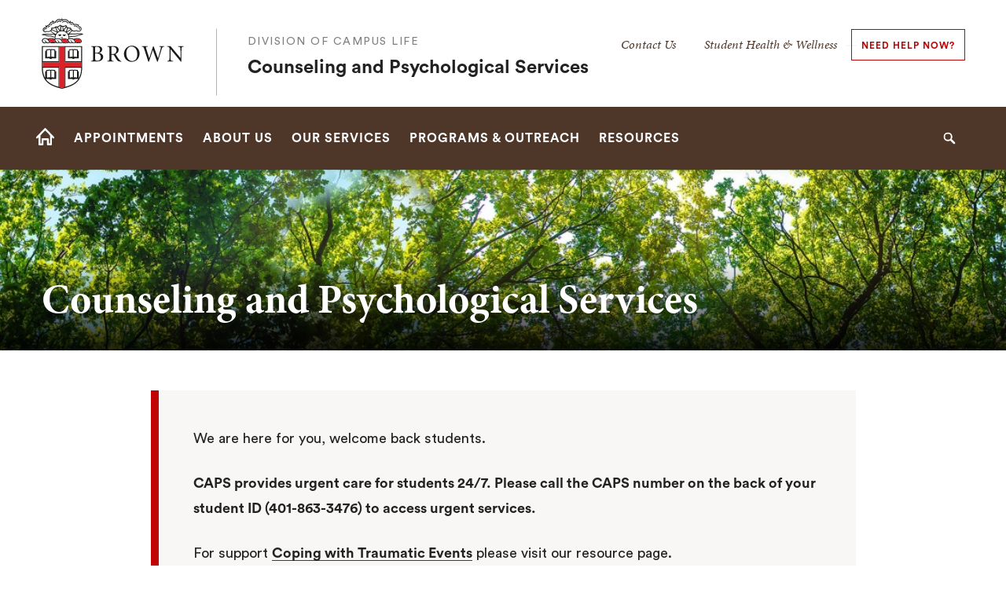

--- FILE ---
content_type: text/html; charset=UTF-8
request_url: https://caps.brown.edu/
body_size: 12217
content:
<!DOCTYPE html>
<html lang="en" dir="ltr" prefix="og: https://ogp.me/ns#" class="no-js" itemscope="" itemtype="http://schema.org/WebPage">
  <head>
    <!-- Google Tag Manager -->
    <script>(function(w,d,s,l,i){w[l]=w[l]||[];w[l].push({'gtm.start':new Date().getTime(),event:'gtm.js'});var f=d.getElementsByTagName(s)[0],j=d.createElement(s),dl=l!='dataLayer'?'&l='+l:'';j.async=true;j.src='https://www.googletagmanager.com/gtm.js?id='+i+dl;f.parentNode.insertBefore(j,f);})(window,document,'script','dataLayer','GTM-KX5NV9');</script>
    <!-- End Google Tag Manager -->
    <meta charset="utf-8" />
<link rel="canonical" href="https://caps.brown.edu/" />
<link rel="shortlink" href="https://caps.brown.edu/" />
<meta property="og:title" content="Counseling and Psychological Services | Brown University" />
<meta name="twitter:card" content="summary_large_image" />
<meta name="twitter:title" content="Counseling and Psychological Services | Brown University" />
<meta name="MobileOptimized" content="width" />
<meta name="HandheldFriendly" content="true" />
<meta name="viewport" content="width=device-width, initial-scale=1.0" />
<meta name="mobile-web-app-capable" content="yes" />
<meta name="apple-mobile-web-app-capable" content="yes" />

    <title>Counseling and Psychological Services | Brown University</title>
    
<link rel="apple-touch-icon" sizes="180x180" href="/themes/custom/brown/static/apple-touch-icon.png">
<link rel="icon" type="image/png" sizes="32x32" href="/themes/custom/brown/static/favicon-32x32.png">
<link rel="icon" type="image/png" sizes="16x16" href="/themes/custom/brown/static/favicon-16x16.png">
<link rel="manifest" href="/themes/custom/brown/static/site.webmanifest">
<link rel="mask-icon" href="/themes/custom/brown/static/safari-pinned-tab.svg" color="#5bbad5">
<meta name="msapplication-TileColor" content="#da532c">
<meta name="theme-color" content="#ffffff">
    <link rel="stylesheet" media="all" href="/sites/default/files/css/css_iDcWWw2TWbrGS61l8WyrHSJnxyn8aQIexPQe4mppmjU.css?delta=0&amp;language=en&amp;theme=brown_site&amp;include=eJxFyFEKACEIBcALRZ7pSVILVqLJsrffz-Zz2Pe7qOtmaDE4usNGUPM0aL1Tc1myPjGklfjiyCRGyA9LtBmY" />
<link rel="stylesheet" media="all" href="/sites/default/files/css/css_jrGo2AlHbpwv-cSH1DW2U7ZIqBUiE5EU7tozJRJtDhQ.css?delta=1&amp;language=en&amp;theme=brown_site&amp;include=eJxFyFEKACEIBcALRZ7pSVILVqLJsrffz-Zz2Pe7qOtmaDE4usNGUPM0aL1Tc1myPjGklfjiyCRGyA9LtBmY" />

    
    <link rel="stylesheet" href="/themes/custom/brown/static/css/fonts.css" onload="document.body.className+=' fonts_loaded';">
    <link rel="stylesheet" href="https://use.typekit.net/lok3dnd.css">

  </head>
  <body class="preload fs-grid page_layout_default page_theme_default page_theme_overflow path-frontpage page-node-type-basic-page">
    <!-- Google Tag Manager (noscript) -->
    <noscript><iframe src="https://www.googletagmanager.com/ns.html?id=GTM-KX5NV9" height="0" width="0" style="display:none;visibility:hidden"></iframe></noscript>
    <!-- End Google Tag Manager (noscript) -->
    
      <div class="dialog-off-canvas-main-canvas" data-off-canvas-main-canvas>
    
          
    
    
    
    
    
    
    
    



<div class="page_wrapper">
  <header class="header" id="header" itemscope itemtype="http://schema.org/WPHeader" >
    
    <a class="skip_link" id="skip_to_content" href="#page_main_content">Skip to Main Content</a>
            <div class="header_ribbon">
      <div class="fs-row">
        <div class="fs-cell">
          <div class="header_ribbon_inner">
                          


<div class="logo logo_header logo_icon" itemscope itemtype="http://schema.org/Organization">
  <a class="logo_link" itemprop="url" href="https://www.brown.edu/">
    <span class="logo_link_label">Brown University</span>
        <span class="logo_link_icon"><svg class="icon icon_logo">
  <use xlink:href="/themes/custom/brown/static/images/logo.svg#logo"></use>
</svg>
</span>
      </a>
  <meta content="https://caps.brown.edu/themes/custom/brown/static/images/logo.png" itemprop="logo">                   <div class="logo_content">
          <h2 class="parent_unit" style="color: #222;">
              <a class="logo_parent_link" href="https://campus-life.brown.edu/">Division of Campus Life</a>
          </h2>
          <h1 class="logo_label_with_parent" style="color: #222;">
            <a class="logo_label_link" href="/">Counseling and Psychological Services</a>
          </h1>
        </div>
        </div>
                        <div class="header_group_aside">
                                

<nav class="secondary_nav secondary_nav_lg" aria-label="Secondary Navigation" itemscope itemtype="http://schema.org/SiteNavigationElement">
  <div class="secondary_nav_header">
    <h2 class="secondary_nav_title">Secondary Navigation Navigation</h2>
  </div>
  <ul class="secondary_nav_list" aria-label="Secondary Navigation Navigation">
        <li class="secondary_nav_item hide-dash">
            <a class="secondary_nav_link hide-dash" href="/about-us/contact-us" itemprop="url">
        <span class="secondary_nav_link_label" itemprop="name">Contact Us</span>
      </a>
          </li>
        <li class="secondary_nav_item ">
            <a class="secondary_nav_link " href="https://healthwellness.brown.edu/" itemprop="url">
        <span class="secondary_nav_link_label" itemprop="name">Student Health &amp; Wellness</span>
      </a>
          </li>
        <li class="secondary_nav_item special give-option">
            <a class="secondary_nav_link special give-option" href="/our-services/crisis-services" itemprop="url">
        <span class="secondary_nav_link_label" itemprop="name">Need Help Now?</span>
      </a>
          </li>
      </ul>

</nav>



              
              <div class="header_group">
                                
<div class="header_tools header_tools_default">
  
  
<a class="js-swap js-flyout-search-handle handle flyout_search_handle" href="#flyout_search" data-swap-target=".flyout_search" data-swap-linked="flyout_search">
    <span class="handle_icon handle_icon_default flyout_search_handle_icon flyout_search_handle_icon_default" aria-hidden="true"><svg class="icon icon_search">
  <use xlink:href="/themes/custom/brown/static/images/icons.svg#search"></use>
</svg>
</span>
    <span class="handle_icon handle_icon_action flyout_search_handle_icon flyout_search_handle_icon_action" aria-hidden="true"><svg class="icon icon_close">
  <use xlink:href="/themes/custom/brown/static/images/icons.svg#close"></use>
</svg>
</span>
  <span class="handle_label flyout_search_handle_label">Search</span>
</a>

    
<a class="js-swap js-menu-handle  menu_handle menu_handle_primary" href="#menu" data-swap-target=".menu" data-swap-linked="menu">
    <span class=" menu_handle_icon menu_handle_icon_default menu_handle_icon_primary" aria-hidden="true"><svg class="icon icon_menu">
  <use xlink:href="/themes/custom/brown/static/images/icons.svg#menu"></use>
</svg>
</span>
    <span class=" menu_handle_icon menu_handle_icon_action menu_handle_icon_primary" aria-hidden="true"><svg class="icon icon_close">
  <use xlink:href="/themes/custom/brown/static/images/icons.svg#close"></use>
</svg>
</span>
  <span class=" menu_handle_label menu_handle_label_primary">Menu</span>
</a>
  </div>
                              </div>
            </div>
          </div>
        </div>
      </div>
    </div>
        <div class="header_overflow" style="background: #4E3629;">
      <div class="fs-row">
        <div class="fs-cell">
          <div class="header_overflow_inner">
                

<nav class="js-main-nav js-main-nav-lg main_nav main_nav_lg" aria-label="Site Navigation" itemscope itemtype="http://schema.org/SiteNavigationElement">
  <div class="main_nav_header">
    <h2 class="main_nav_title">Site Navigation</h2>
  </div>
  <ul class="main_nav_list" aria-label="Site Navigation">
            <li class="js-main-nav-item-1 home main_nav_item">
      <div class="main_nav_item_wrapper">
        <a class="main_nav_link" href="/home" itemprop="url" aria-current="page">
          <span class="main_nav_link_label" itemprop="name">Home</span>
        </a>
              </div>
          </li>
                <li class="js-main-nav-item-2  main_nav_item">
      <div class="main_nav_item_wrapper">
        <a class="main_nav_link" href="/appointments" itemprop="url">
          <span class="main_nav_link_label" itemprop="name">Appointments</span>
        </a>
              </div>
          </li>
                <li class="js-main-nav-item-3  main_nav_item">
      <div class="main_nav_item_wrapper">
        <a class="main_nav_link" href="/about-us" itemprop="url" aria-haspopup="true" aria-current="page">
          <span class="main_nav_link_label" itemprop="name">About Us</span>
        </a>
                <button class="js-swap js-main-nav-toggle main_nav_toggle" data-swap-target=".js-main-nav-item-3" data-swap-group="main_nav" aria-label=" Submenu">
          <span class="main_nav_toggle_icon"><svg class="icon icon_chevron_down">
  <use xlink:href="/themes/custom/brown/static/images/icons.svg#chevron_down"></use>
</svg>
</span>
        </button>
              </div>
            <div class="js-main-nav-children main_nav_children">
        <ul class="main_nav_children_list" aria-label="submenu">
                    <li class="main_nav_child_item">
            <a class="main_nav_child_link" href="/about-us/contact-us" itemprop="url">
              <span class="main_nav_child_link_label" itemprop="name">Contact Us</span>
            </a>
          </li>
                    <li class="main_nav_child_item">
            <a class="main_nav_child_link" href="/about-us/our-team" itemprop="url">
              <span class="main_nav_child_link_label" itemprop="name">Our Team</span>
            </a>
          </li>
                    <li class="main_nav_child_item">
            <a class="main_nav_child_link" href="/about-us/frequently-asked-questions" itemprop="url">
              <span class="main_nav_child_link_label" itemprop="name">Frequently Asked Questions</span>
            </a>
          </li>
                  </ul>
      </div>
          </li>
                <li class="js-main-nav-item-4  main_nav_item">
      <div class="main_nav_item_wrapper">
        <a class="main_nav_link" href="/our-services" itemprop="url" aria-haspopup="true" aria-current="page">
          <span class="main_nav_link_label" itemprop="name">Our Services</span>
        </a>
                <button class="js-swap js-main-nav-toggle main_nav_toggle" data-swap-target=".js-main-nav-item-4" data-swap-group="main_nav" aria-label=" Submenu">
          <span class="main_nav_toggle_icon"><svg class="icon icon_chevron_down">
  <use xlink:href="/themes/custom/brown/static/images/icons.svg#chevron_down"></use>
</svg>
</span>
        </button>
              </div>
            <div class="js-main-nav-children main_nav_children">
        <ul class="main_nav_children_list" aria-label="submenu">
                    <li class="main_nav_child_item">
            <a class="main_nav_child_link" href="/our-services/crisis-services" itemprop="url">
              <span class="main_nav_child_link_label" itemprop="name">Crisis Services</span>
            </a>
          </li>
                    <li class="main_nav_child_item">
            <a class="main_nav_child_link" href="/our-services/individual-counseling" itemprop="url">
              <span class="main_nav_child_link_label" itemprop="name">Individual Counseling</span>
            </a>
          </li>
                    <li class="main_nav_child_item">
            <a class="main_nav_child_link" href="/our-services/psychiatry" itemprop="url">
              <span class="main_nav_child_link_label" itemprop="name">Psychiatry</span>
            </a>
          </li>
                    <li class="main_nav_child_item">
            <a class="main_nav_child_link" href="/our-services/services-students-abroad" itemprop="url">
              <span class="main_nav_child_link_label" itemprop="name">Services for Students Abroad</span>
            </a>
          </li>
                    <li class="main_nav_child_item">
            <a class="main_nav_child_link" href="/our-services/timelycare-teletherapy-service" itemprop="url">
              <span class="main_nav_child_link_label" itemprop="name">TimelyCare Teletherapy Service</span>
            </a>
          </li>
                    <li class="main_nav_child_item">
            <a class="main_nav_child_link" href="/our-services/your-first-visit" itemprop="url">
              <span class="main_nav_child_link_label" itemprop="name">Your First Visit</span>
            </a>
          </li>
                    <li class="main_nav_child_item">
            <a class="main_nav_child_link" href="/programs-and-outreach/group-counseling" itemprop="url">
              <span class="main_nav_child_link_label" itemprop="name">Group Counseling</span>
            </a>
          </li>
                    <li class="main_nav_child_item">
            <a class="main_nav_child_link" href="/our-services/request-caps-health-record" itemprop="url">
              <span class="main_nav_child_link_label" itemprop="name">Request CAPS Health Record</span>
            </a>
          </li>
                  </ul>
      </div>
          </li>
                <li class="js-main-nav-item-5  main_nav_item">
      <div class="main_nav_item_wrapper">
        <a class="main_nav_link" href="/programs-and-outreach" itemprop="url" aria-haspopup="true" aria-current="page">
          <span class="main_nav_link_label" itemprop="name">Programs &amp; Outreach</span>
        </a>
                <button class="js-swap js-main-nav-toggle main_nav_toggle" data-swap-target=".js-main-nav-item-5" data-swap-group="main_nav" aria-label=" Submenu">
          <span class="main_nav_toggle_icon"><svg class="icon icon_chevron_down">
  <use xlink:href="/themes/custom/brown/static/images/icons.svg#chevron_down"></use>
</svg>
</span>
        </button>
              </div>
            <div class="js-main-nav-children main_nav_children">
        <ul class="main_nav_children_list" aria-label="submenu">
                    <li class="main_nav_child_item">
            <a class="main_nav_child_link" href="/programs-and-outreach/bear-project" itemprop="url">
              <span class="main_nav_child_link_label" itemprop="name">B.E.A.R. Project</span>
            </a>
          </li>
                    <li class="main_nav_child_item">
            <a class="main_nav_child_link" href="/programs-and-outreach/group-counseling" itemprop="url">
              <span class="main_nav_child_link_label" itemprop="name">Groups</span>
            </a>
          </li>
                    <li class="main_nav_child_item">
            <a class="main_nav_child_link" href="/programs-and-outreach/workshops" itemprop="url">
              <span class="main_nav_child_link_label" itemprop="name">Workshops</span>
            </a>
          </li>
                  </ul>
      </div>
          </li>
                <li class="js-main-nav-item-6  main_nav_item">
      <div class="main_nav_item_wrapper">
        <a class="main_nav_link" href="/resources" itemprop="url">
          <span class="main_nav_link_label" itemprop="name">Resources</span>
        </a>
              </div>
          </li>
          </ul>
</nav>




            
<div class="header_tools header_tools_alternate">
  
  
<a class="js-swap js-flyout-search-handle handle flyout_search_handle" href="#flyout_search" data-swap-target=".flyout_search" data-swap-linked="flyout_search">
    <span class="handle_icon handle_icon_default flyout_search_handle_icon flyout_search_handle_icon_default" aria-hidden="true"><svg class="icon icon_search">
  <use xlink:href="/themes/custom/brown/static/images/icons.svg#search"></use>
</svg>
</span>
    <span class="handle_icon handle_icon_action flyout_search_handle_icon flyout_search_handle_icon_action" aria-hidden="true"><svg class="icon icon_close">
  <use xlink:href="/themes/custom/brown/static/images/icons.svg#close"></use>
</svg>
</span>
  <span class="handle_label flyout_search_handle_label">Search</span>
</a>

  </div>
          </div>
        </div>
      </div>
    </div>
      </header>
  <main class="page_inner parent_logo_included">
        <div class="page_unit_title"  style="background: #4E3629;">
      <div class="fs-row">
        <div class="fs-cell">
                      <div class="parent_unit_mobile" style="color: #222;">
              <a class="logo_parent_link_mobile" href="https://campus-life.brown.edu/">Division of Campus Life</a>
              <div class="page_unit_title_label">Counseling and Psychological Services</div>
            </div>
          
        </div>
      </div>
    </div>
          
                  <div class="js-cover  page_header page_header_media page_header_narrow_short">
                           

    
    







<div class="js-background page_header_narrow_short_background" data-background-options='{"source": {
"500px": "/sites/default/files/styles/ultrawide_med/public/2022-11/AdobeStock_541050651.jpg?h=dbe503f6&amp;itok=GN4Is_Yq", "740px": "/sites/default/files/styles/narrow_med/public/2022-11/AdobeStock_541050651.jpg?h=1e3ee1d9&amp;itok=Q-eKw5MC", "980px": "/sites/default/files/styles/narrow_lrg/public/2022-11/AdobeStock_541050651.jpg?h=1e3ee1d9&amp;itok=NLpbhSn-", "1220px": "/sites/default/files/styles/narrow_xlrg/public/2022-11/AdobeStock_541050651.jpg?h=1e3ee1d9&amp;itok=_LOEn2C0"}, "lazy": true, "lazyEdge": "100", "alt": ""}'></div>




            
                  
          <div class="js-cover-body page_header_body dynamic_header_no_mobile">
        <div class="fs-row">
          <div class="fs-cell">
            <div class="page_header_inner">
              <div class="page_header_set">
                <div class="page_header_group  ">
                  <h1 class="page_title">Counseling and Psychological Services</h1>
                                  </div>
                              </div>
            </div>
          </div>
        </div>
      </div>
        </div>
        <div class="breadcrumb_wrapper">
      <div class="fs-row">
        <div class="fs-cell">
          
        </div>
      </div>
    </div>
          
  <div class="page_content">
                              <div class="fs-row">
                                        <div class="fs-cell fs-lg-10 fs-all-justify-center" id="page_main_content" itemprop="mainContentOfPage">
        
            <div data-drupal-messages-fallback class="hidden"></div>



                                                          <div class="dynamic_placement_inpage dynamic_header_mobile minimal_banner">
                                <div class="wysiwyg_block_inner">
                                  <div class="typography">
                    <h1>Counseling and Psychological Services</h1>
                                        </div>
                                </div>
                              </div>
                      
          
          
          <div class="wysiwyg_block">
            <div class="wysiwyg_block_inner">
              <div class="typography">
                  <div id="block-brown-site-content">
  
    
      <article class="node--type-basic-page">

  
    

  
  <div>
      <div class="box alert text-brown sans bg-lightgray"><p>We are here for you, welcome back students.</p><p><strong>CAPS provides urgent care for students 24/7. Please call the CAPS number on the back of your student ID (401-863-3476) to access urgent services.</strong></p><p>For support <a href="https://caps.brown.edu/resources" title="Resources for Coping with Traumatic Events" data-entity-type="external"><strong>Coping with Traumatic Events</strong></a> please visit our resource page.</p><ul><li>No session limits for&nbsp;<a href="https://caps.brown.edu/our-services/timelycare-teletherapy-service" target="_blank"><strong>TimelyCare </strong></a>in spring 2026! Students in the United States can access TimelyCare directly, without a referral from CAPS. TimelyCare is an extension of CAPS, and a free teletherapy service that provides remote counseling from mental health providers licensed throughout the country. TimelyCare also gives Brown students unlimited access to a library of wellness videos. TimelyCare can be accessed from any location in the United States.</li><li>Students who would like to initiate mental health treatment for the spring 2026 semester should schedule a 30-minute treatment planning appointment starting the week of 1/19/26. Please call CAPS (401-863-3476) or walk in to the Health &amp; Wellness Building at 450 Brook Street to schedule.</li></ul></div><h4>Counseling and Psychological Services (CAPS) offers a range of mental health treatment and prevention services for Brown students in an inclusive, compassionate, affirming and socially just environment.&nbsp;</h4><p>CAPS provides brief and intermittent individual psychological treatment, mental health support, medication management, training and consultation for faculty and staff, crisis stabilization, 24/7 support, outreach programming, and groups. Since fall 2023, CAPS has partnered with <a href="https://caps.brown.edu/our-services/timelycare-teletherapy-service">TimelyCare</a> to offer a free virtual care service for all currently enrolled students to address common concerns that can be safely diagnosed and treated remotely.&nbsp;</p>

  </div>

</article>

  </div>


              </div>
            </div>
          </div>

          <div class="in_content_callouts">
            

<div class="wysiwyg_block">
  <div class="wysiwyg_block_inner">
    <div class="typography">
        <div class="text-center sans-bold text-medium-large">Phone: 401-863-3476&nbsp;<br><br>Fax: 401-863-3657</div><div class="text-center sans-bold text-medium-large">&nbsp;</div><div class="text-center sans-bold text-medium-large">Located at 450 Brook St, Providence, RI&nbsp;02906</div><div class="text-center sans-bold text-medium-large"><div class="box bg-brown sans"><div class="ckeditor-col-container clearfix row"><div class="grid-4 fourcol first-col col-md-4 col-sm-4 col-xs-4 col-lg-4"><h3><strong>Building Hours</strong></h3></div><div class="grid-4 fourcol col-md-4 col-sm-4 col-xs-4 col-lg-4"><h4>Academic Year</h4><p>8:30 a.m. - 5:00 p.m.</p></div><div class="grid-4 fourcol last-col col-md-4 col-sm-4 col-xs-4 col-lg-4"><h4>Summer</h4><p>8:00 a.m. - 4:00 p.m.</p></div></div></div></div>
    </div>
  </div>
</div>

<div class="section_break">
    <header class="section_break_header">
      <h2 class="section_break_header_title">  Our Services
</h2>

      </header>
</div>










  
  
    <div class="card_list_group component_block component_block_49 layout_in_content columns_2 text_cards">
    
    <div class="component_items component_two-up_cards" data-carousel-options='{
      "pagination": false,
      "show": {
        "500px": 2,
        "1220px": 2
      }
    }'>

          
<div class="component_item page card text_card 2_up">
  <article class="js-component component component_page_65" data-id="page_65" data-type="page">
    <span class="component_peak_background"></span>
    <div class="component_body">
      <div class="component_content">
        <div class="component_content_group">
          <h3 class="component_title">
            <a class="component_title_link" href="/our-services/crisis-services">Crisis Services</a>
          </h3>
          <a class="peak_details_simple_link" href="/our-services/crisis-services" tabindex="-1">
  <span class="peak_details_simple_link_label"></span>
    <span class="peak_details_simple_link_icon" aria-hidden="true">
          <span class="peak_details_simple_link_icon_default">
        <svg class="icon icon_arrow_right">
          <use xlink:href="/themes/custom/brown/static/images/icons.svg#arrow_right"></use>
        </svg>
      </span>
      <span class="peak_details_simple_link_icon_action">
        <svg class="icon icon_link">
          <use xlink:href="/themes/custom/brown/static/images/icons.svg#link"></use>
        </svg>
      </span>
      </span>
  </a>

        </div>
      </div>
      <div class="component_details">
        <div class="component_details_inner">
          <div class="details_caption">  The wellbeing of Brown students is our priority. Students experiencing a crisis are always encouraged to reach out, even after hours.
</div>
        </div>
      </div>
    </div>
  </article>
</div>



    
<div class="component_item page card text_card 2_up">
  <article class="js-component component component_page_66" data-id="page_66" data-type="page">
    <span class="component_peak_background"></span>
    <div class="component_body">
      <div class="component_content">
        <div class="component_content_group">
          <h3 class="component_title">
            <a class="component_title_link" href="/our-services/individual-counseling">Individual Counseling</a>
          </h3>
          <a class="peak_details_simple_link" href="/our-services/individual-counseling" tabindex="-1">
  <span class="peak_details_simple_link_label"></span>
    <span class="peak_details_simple_link_icon" aria-hidden="true">
          <span class="peak_details_simple_link_icon_default">
        <svg class="icon icon_arrow_right">
          <use xlink:href="/themes/custom/brown/static/images/icons.svg#arrow_right"></use>
        </svg>
      </span>
      <span class="peak_details_simple_link_icon_action">
        <svg class="icon icon_link">
          <use xlink:href="/themes/custom/brown/static/images/icons.svg#link"></use>
        </svg>
      </span>
      </span>
  </a>

        </div>
      </div>
      <div class="component_details">
        <div class="component_details_inner">
          <div class="details_caption">  CAPS offers short-term, intermittent individual counseling for currently-enrolled students located in the state of Rhode Island. 
</div>
        </div>
      </div>
    </div>
  </article>
</div>



    
<div class="component_item page card text_card 2_up">
  <article class="js-component component component_page_71" data-id="page_71" data-type="page">
    <span class="component_peak_background"></span>
    <div class="component_body">
      <div class="component_content">
        <div class="component_content_group">
          <h3 class="component_title">
            <a class="component_title_link" href="/programs-and-outreach/group-counseling">Group Counseling</a>
          </h3>
          <a class="peak_details_simple_link" href="/programs-and-outreach/group-counseling" tabindex="-1">
  <span class="peak_details_simple_link_label"></span>
    <span class="peak_details_simple_link_icon" aria-hidden="true">
          <span class="peak_details_simple_link_icon_default">
        <svg class="icon icon_arrow_right">
          <use xlink:href="/themes/custom/brown/static/images/icons.svg#arrow_right"></use>
        </svg>
      </span>
      <span class="peak_details_simple_link_icon_action">
        <svg class="icon icon_link">
          <use xlink:href="/themes/custom/brown/static/images/icons.svg#link"></use>
        </svg>
      </span>
      </span>
  </a>

        </div>
      </div>
      <div class="component_details">
        <div class="component_details_inner">
          <div class="details_caption">  Students can gain support through a clinical or support group led by CAPS therapists to address a variety of mental health needs. <br />
<br />
<br />

</div>
        </div>
      </div>
    </div>
  </article>
</div>



    
<div class="component_item page card text_card 2_up">
  <article class="js-component component component_page_68" data-id="page_68" data-type="page">
    <span class="component_peak_background"></span>
    <div class="component_body">
      <div class="component_content">
        <div class="component_content_group">
          <h3 class="component_title">
            <a class="component_title_link" href="/our-services/psychiatry">Psychiatry</a>
          </h3>
          <a class="peak_details_simple_link" href="/our-services/psychiatry" tabindex="-1">
  <span class="peak_details_simple_link_label"></span>
    <span class="peak_details_simple_link_icon" aria-hidden="true">
          <span class="peak_details_simple_link_icon_default">
        <svg class="icon icon_arrow_right">
          <use xlink:href="/themes/custom/brown/static/images/icons.svg#arrow_right"></use>
        </svg>
      </span>
      <span class="peak_details_simple_link_icon_action">
        <svg class="icon icon_link">
          <use xlink:href="/themes/custom/brown/static/images/icons.svg#link"></use>
        </svg>
      </span>
      </span>
  </a>

        </div>
      </div>
      <div class="component_details">
        <div class="component_details_inner">
          <div class="details_caption">  CAPS psychiatrists are a part of the greater Student Health &amp; Wellness team that prescribes psychiatric medication for Brown students.
</div>
        </div>
      </div>
    </div>
  </article>
</div>



    
<div class="component_item page card text_card 2_up">
  <article class="js-component component component_page_120" data-id="page_120" data-type="page">
    <span class="component_peak_background"></span>
    <div class="component_body">
      <div class="component_content">
        <div class="component_content_group">
          <h3 class="component_title">
            <a class="component_title_link" href="/our-services/request-caps-health-record">Request CAPS Health Record</a>
          </h3>
          <a class="peak_details_simple_link" href="/our-services/request-caps-health-record" tabindex="-1">
  <span class="peak_details_simple_link_label"></span>
    <span class="peak_details_simple_link_icon" aria-hidden="true">
          <span class="peak_details_simple_link_icon_default">
        <svg class="icon icon_arrow_right">
          <use xlink:href="/themes/custom/brown/static/images/icons.svg#arrow_right"></use>
        </svg>
      </span>
      <span class="peak_details_simple_link_icon_action">
        <svg class="icon icon_link">
          <use xlink:href="/themes/custom/brown/static/images/icons.svg#link"></use>
        </svg>
      </span>
      </span>
  </a>

        </div>
      </div>
      <div class="component_details">
        <div class="component_details_inner">
          <div class="details_caption">  You can request copies of your CAPS health records from Student Health and Wellness.
</div>
        </div>
      </div>
    </div>
  </article>
</div>



    
<div class="component_item page card text_card 2_up">
  <article class="js-component component component_page_102" data-id="page_102" data-type="page">
    <span class="component_peak_background"></span>
    <div class="component_body">
      <div class="component_content">
        <div class="component_content_group">
          <h3 class="component_title">
            <a class="component_title_link" href="/our-services/timelycare-teletherapy-service">TimelyCare Teletherapy Service</a>
          </h3>
          <a class="peak_details_simple_link" href="/our-services/timelycare-teletherapy-service" tabindex="-1">
  <span class="peak_details_simple_link_label"></span>
    <span class="peak_details_simple_link_icon" aria-hidden="true">
          <span class="peak_details_simple_link_icon_default">
        <svg class="icon icon_arrow_right">
          <use xlink:href="/themes/custom/brown/static/images/icons.svg#arrow_right"></use>
        </svg>
      </span>
      <span class="peak_details_simple_link_icon_action">
        <svg class="icon icon_link">
          <use xlink:href="/themes/custom/brown/static/images/icons.svg#link"></use>
        </svg>
      </span>
      </span>
  </a>

        </div>
      </div>
      <div class="component_details">
        <div class="component_details_inner">
          <div class="details_caption">  TimelyCare is a free virtual care service for students to address common concerns that can be safely diagnosed and treated remotely. 
</div>
        </div>
      </div>
    </div>
  </article>
</div>




    </div>

    
  </div>

  

<div class="cta-single-link__container component_item component_block_198 layout_in_content light align_left">
 <div class="cta-single-link__container__inner">

       <a class="cta-single-link__container__inner__link" href="https://patientportal.brown.edu/" aria-hidden="true" tabindex="-1">
    <div class="js-background image_item_background" data-background-options='{"source": {
"0px": "/sites/default/files/styles/square_sml/public/2022-09/portal.png?h=5f1b36d5&amp;itok=QrXW_Vwk", "500px": "/sites/default/files/styles/square_sml/public/2022-09/portal.png?h=5f1b36d5&amp;itok=QrXW_Vwk", "740px": "/sites/default/files/styles/square_med/public/2022-09/portal.png?h=5f1b36d5&amp;itok=jtS--qoR", "1220px": "/sites/default/files/styles/classic_xlrg/public/2022-09/portal.png?h=9d095ab8&amp;itok=C1WCSg6a"}, "lazy": true, "lazyEdge": "100", "alt": "Access the Patient Portal Icon"}'></div>
     </a>
  
    <div class="cta-single-link__container__inner__content">
      <h2 class="title">  Access the Patient Portal
</h2>
      <div class="description">
        <p>  Use the patient portal to schedule certain appointments, such as immunizations, and to communicate securely with providers.
</p>
      </div>

            <a class="intro_link" href="https://patientportal.brown.edu/">
  <span class="intro_link_label">Go to the portal</span>
    <span class="intro_link_icon" aria-hidden="true">
          <span class="intro_link_icon_default">
        <svg class="icon icon_arrow_right">
          <use xlink:href="/themes/custom/brown/static/images/icons.svg#arrow_right"></use>
        </svg>
      </span>
      <span class="intro_link_icon_action">
        <svg class="icon icon_link">
          <use xlink:href="/themes/custom/brown/static/images/icons.svg#link"></use>
        </svg>
      </span>
      </span>
  </a>

          </div>

  </div>
</div>

<div class="section_break">
    <header class="section_break_header">
      <h2 class="section_break_header_title">  Latest Updates and Announcements
</h2>

      </header>
</div>

<div class="component_block component_block_182 layout_in_content ">
  <div class="component_items">
      


<div class="component_item item_181 layout_in_content typography flex-listing-compact">


    <div class="date-label">
                                                        <time class="flex_date">  <time datetime="2025-12-14T16:46:08Z">December 14, 2025</time>

</time>
                        
                              </div>


    <div class="title-link">           <h3 class="component_title">
            <a href="/announcements/121425-sunday-caps-open-person-support">
                <span class="component_title_text">12/14/25, Sunday: CAPS is open for in person support</span>
                <span class="component_peak_trigger" aria-hidden="true">
                    <span class="component_peak_trigger_icon component_peak_trigger_icon_default">
                        <svg class="icon icon_arrow_right">
  <use xlink:href="/themes/custom/brown/static/images/icons.svg#arrow_right"></use>
</svg>

                    </span>
                </span>
            </a>
        </h3>  </div>
</div> <div class="component_item item_181 layout_in_content typography flex-listing-compact">


    <div class="date-label">
                                                        <time class="flex_date">  <time datetime="2025-12-01T13:38:39Z">December 1, 2025</time>

</time>
                        
                              </div>


    <div class="title-link">           <h3 class="component_title">
            <a href="/announcements/fall-2025-end-semester-next-day-clinic">
                <span class="component_title_text">Fall 2025 End of Semester Next Day Clinic</span>
                <span class="component_peak_trigger" aria-hidden="true">
                    <span class="component_peak_trigger_icon component_peak_trigger_icon_default">
                        <svg class="icon icon_arrow_right">
  <use xlink:href="/themes/custom/brown/static/images/icons.svg#arrow_right"></use>
</svg>

                    </span>
                </span>
            </a>
        </h3>  </div>
</div> <div class="component_item item_181 layout_in_content typography flex-listing-compact">


    <div class="date-label">
                                                        <time class="flex_date">  <time datetime="2025-09-22T17:07:39Z">September 22, 2025</time>

</time>
                        
                              </div>


    <div class="title-link">           <h3 class="component_title">
            <a href="/announcements/caps-update-consider-accessing-timelycarecombrown-caps-resource">
                <span class="component_title_text">CAPS update (consider accessing timelycare.com/brown as a CAPS resource)</span>
                <span class="component_peak_trigger" aria-hidden="true">
                    <span class="component_peak_trigger_icon component_peak_trigger_icon_default">
                        <svg class="icon icon_arrow_right">
  <use xlink:href="/themes/custom/brown/static/images/icons.svg#arrow_right"></use>
</svg>

                    </span>
                </span>
            </a>
        </h3>  </div>
</div> <div class="component_item item_181 layout_in_content typography flex-listing-compact">


    <div class="date-label">
                                                        <time class="flex_date">  <time datetime="2025-08-18T13:52:35Z">August 18, 2025</time>

</time>
                        
                              </div>


    <div class="title-link">           <h3 class="component_title">
            <a href="/announcements/fall-2025-welcome-students">
                <span class="component_title_text">Fall 2025-Welcome students!</span>
                <span class="component_peak_trigger" aria-hidden="true">
                    <span class="component_peak_trigger_icon component_peak_trigger_icon_default">
                        <svg class="icon icon_arrow_right">
  <use xlink:href="/themes/custom/brown/static/images/icons.svg#arrow_right"></use>
</svg>

                    </span>
                </span>
            </a>
        </h3>  </div>
</div> <div class="component_item item_181 layout_in_content typography flex-listing-compact">


    <div class="date-label">
                                                        <time class="flex_date">  <time datetime="2023-09-25T20:36:17Z">September 25, 2023</time>

</time>
                        
                              </div>


    <div class="title-link">           <h3 class="component_title">
            <a href="/announcements/caps-launches-new-partnership-timelycare-increase-teletherapy-offerings">
                <span class="component_title_text">CAPS Launches New Partnership with TimelyCare to increase Teletherapy Offerings</span>
                <span class="component_peak_trigger" aria-hidden="true">
                    <span class="component_peak_trigger_icon component_peak_trigger_icon_default">
                        <svg class="icon icon_arrow_right">
  <use xlink:href="/themes/custom/brown/static/images/icons.svg#arrow_right"></use>
</svg>

                    </span>
                </span>
            </a>
        </h3>  </div>
</div> 

  </div>
</div>

  

<div class="cta-single-link__container component_item component_block_361 layout_in_content light align_right">
 <div class="cta-single-link__container__inner">

       <a class="cta-single-link__container__inner__link" href="https://healthwellness.brown.edu/" aria-hidden="true" tabindex="-1">
    <div class="js-background image_item_background" data-background-options='{"source": {
"0px": "/sites/default/files/styles/square_sml/public/2024-12/20210723_COMM_healthwellness023%20%281%29.jpg?itok=t_qk6mqw", "500px": "/sites/default/files/styles/square_sml/public/2024-12/20210723_COMM_healthwellness023%20%281%29.jpg?itok=t_qk6mqw", "740px": "/sites/default/files/styles/square_med/public/2024-12/20210723_COMM_healthwellness023%20%281%29.jpg?itok=tGmSFbrW", "1220px": "/sites/default/files/styles/classic_xlrg/public/2024-12/20210723_COMM_healthwellness023%20%281%29.jpg?itok=lIgT4XFZ"}, "lazy": true, "lazyEdge": "100", "alt": "Two students at Brown University Health Services"}'></div>
     </a>
  
    <div class="cta-single-link__container__inner__content">
      <h2 class="title">  Student Health &amp; Wellness at Brown
</h2>
      <div class="description">
        <p>  Part of the Division of Campus Life, the five departments of Student Health and Wellness work collaboratively to provide integrated and holistic care to support students&#039; physical, mental, and emotional well-being. They include Brown Emergency Medical Services (BEMS), BWell Health Promotion, Counseling and Psychological Services (CAPS), Student Health Services, and Student Accessibility Services (SAS).
</p>
      </div>

            <a class="intro_link" href="https://healthwellness.brown.edu/">
  <span class="intro_link_label">Learn More</span>
    <span class="intro_link_icon" aria-hidden="true">
          <span class="intro_link_icon_default">
        <svg class="icon icon_arrow_right">
          <use xlink:href="/themes/custom/brown/static/images/icons.svg#arrow_right"></use>
        </svg>
      </span>
      <span class="intro_link_icon_action">
        <svg class="icon icon_link">
          <use xlink:href="/themes/custom/brown/static/images/icons.svg#link"></use>
        </svg>
      </span>
      </span>
  </a>

          </div>

  </div>
</div>

            

            
            
                        
                                  </div>

        </div>
              </div>
          </div>

            <div class="full_width_callouts">
              
        
            </div>
          </div>

  </main>

    <footer class="footer" id="footer" itemscope itemtype="http://schema.org/WPFooter">
    <div class="footer_ribbon">
      <div class="fs-row">
        <div class="fs-cell">
          <div class="footer_ribbon_inner">
            <div class="footer_ribbon_group">
              
              



            
<div class="address" itemscope itemtype="http://schema.org/PostalAddress">
	<span class="address_name" itemprop="name">Brown University</span>
	<div class="address_items">
    		<a class="address_item address_base address_details" href="https://www.google.com/maps/dir/?api=1&amp;destination=Brown%20University%2075%20Waterman%20St.%20Providence%20RI%2002912" target="_blank">
              <span class="address_details_icon"><svg class="icon icon_marker">
  <use xlink:href="/themes/custom/brown/static/images/icons.svg#marker"></use>
</svg>
</span>
			<span class="address_details_info">
				<span class="address_city" itemprop="addressLocality">Providence</span>
				<span class="address_state" itemprop="addressRegion">RI</span>
				<span class="address_zip" itemprop="postalCode">02912</span>
			</span>
		</a>
				<a class="address_item address_phone" itemprop="telephone" href="tel:4018631000">
			<span class="address_details">
				<span class="address_details_icon"><svg class="icon icon_phone">
  <use xlink:href="/themes/custom/brown/static/images/icons.svg#phone"></use>
</svg>
</span>
				<span class="address_details_info">401-863-1000</span>
			</span>
		</a>
		        	</div>
</div>



                              <nav class="quick_nav" aria-label="Quick Navigation" itemscope="" itemtype="http://schema.org/SiteNavigationElement">
  <div class="quick_nav_header">
    <h2 class="quick_nav_title">Quick Navigation</h2>
  </div>
  <ul class="quick_nav_list" aria-label="Quick Navigation">
        <li class="quick_nav_item">
      <a class="quick_nav_link arrow_right" href="https://www.brown.edu/about/visit" itemprop="url">
        <span class="quick_nav_link_label" itemprop="name">Visit Brown</span>
        <span class="quick_nav_link_icon" aria-hidden="true">
          <span class="quick_nav_link_icon_default">
            <svg class="icon icon_arrow_right">
  <use xlink:href="/themes/custom/brown/static/images/icons.svg#arrow_right"></use>
</svg>

          </span>
          <span class="quick_nav_link_icon_action">
            <svg class="icon icon_link">
  <use xlink:href="/themes/custom/brown/static/images/icons.svg#link"></use>
</svg>

          </span>
        </span>
      </a>
    </li>
        <li class="quick_nav_item">
      <a class="quick_nav_link arrow_right" href="https://maps.brown.edu/" itemprop="url">
        <span class="quick_nav_link_label" itemprop="name">Campus Map</span>
        <span class="quick_nav_link_icon" aria-hidden="true">
          <span class="quick_nav_link_icon_default">
            <svg class="icon icon_arrow_right">
  <use xlink:href="/themes/custom/brown/static/images/icons.svg#arrow_right"></use>
</svg>

          </span>
          <span class="quick_nav_link_icon_action">
            <svg class="icon icon_link">
  <use xlink:href="/themes/custom/brown/static/images/icons.svg#link"></use>
</svg>

          </span>
        </span>
      </a>
    </li>
        <li class="quick_nav_item">
      <a class="quick_nav_link arrow_right" href="https://www.brown.edu/a-z" itemprop="url">
        <span class="quick_nav_link_label" itemprop="name">A to Z</span>
        <span class="quick_nav_link_icon" aria-hidden="true">
          <span class="quick_nav_link_icon_default">
            <svg class="icon icon_arrow_right">
  <use xlink:href="/themes/custom/brown/static/images/icons.svg#arrow_right"></use>
</svg>

          </span>
          <span class="quick_nav_link_icon_action">
            <svg class="icon icon_link">
  <use xlink:href="/themes/custom/brown/static/images/icons.svg#link"></use>
</svg>

          </span>
        </span>
      </a>
    </li>
        <li class="quick_nav_item">
      <a class="quick_nav_link arrow_right" href="https://www.brown.edu/about/contact-us" itemprop="url">
        <span class="quick_nav_link_label" itemprop="name">Contact Us</span>
        <span class="quick_nav_link_icon" aria-hidden="true">
          <span class="quick_nav_link_icon_default">
            <svg class="icon icon_arrow_right">
  <use xlink:href="/themes/custom/brown/static/images/icons.svg#arrow_right"></use>
</svg>

          </span>
          <span class="quick_nav_link_icon_action">
            <svg class="icon icon_link">
  <use xlink:href="/themes/custom/brown/static/images/icons.svg#link"></use>
</svg>

          </span>
        </span>
      </a>
    </li>
      </ul>
</nav>
                <nav class="footer_nav" aria-label="Footer Navigation" itemscope="" itemtype="http://schema.org/SiteNavigationElement">
  <div class="footer_nav_header">
    <h2 class="footer_nav_title">Footer Navigation</h2>
  </div>
  <ul class="footer_nav_list" aria-label="Footer Navigation">
        <li class="footer_nav_item">
      <a class="footer_nav_link arrow_right" href="https://www.brown.edu/news" itemprop="url">
        <span class="footer_nav_link_label" itemprop="name">News</span>
        <span class="footer_nav_link_icon" aria-hidden="true">
          <span class="footer_nav_link_icon_default">
            <svg class="icon icon_arrow_right">
  <use xlink:href="/themes/custom/brown/static/images/icons.svg#arrow_right"></use>
</svg>

          </span>
          <span class="footer_nav_link_icon_action">
            <svg class="icon icon_link">
  <use xlink:href="/themes/custom/brown/static/images/icons.svg#link"></use>
</svg>

          </span>
        </span>
      </a>
    </li>
        <li class="footer_nav_item">
      <a class="footer_nav_link arrow_right" href="https://events.brown.edu/" itemprop="url">
        <span class="footer_nav_link_label" itemprop="name">Events</span>
        <span class="footer_nav_link_icon" aria-hidden="true">
          <span class="footer_nav_link_icon_default">
            <svg class="icon icon_arrow_right">
  <use xlink:href="/themes/custom/brown/static/images/icons.svg#arrow_right"></use>
</svg>

          </span>
          <span class="footer_nav_link_icon_action">
            <svg class="icon icon_link">
  <use xlink:href="/themes/custom/brown/static/images/icons.svg#link"></use>
</svg>

          </span>
        </span>
      </a>
    </li>
        <li class="footer_nav_item">
      <a class="footer_nav_link arrow_right" href="https://publicsafety.brown.edu/" itemprop="url">
        <span class="footer_nav_link_label" itemprop="name">Campus Safety</span>
        <span class="footer_nav_link_icon" aria-hidden="true">
          <span class="footer_nav_link_icon_default">
            <svg class="icon icon_arrow_right">
  <use xlink:href="/themes/custom/brown/static/images/icons.svg#arrow_right"></use>
</svg>

          </span>
          <span class="footer_nav_link_icon_action">
            <svg class="icon icon_link">
  <use xlink:href="/themes/custom/brown/static/images/icons.svg#link"></use>
</svg>

          </span>
        </span>
      </a>
    </li>
        <li class="footer_nav_item">
      <a class="footer_nav_link arrow_right" href="https://www.brown.edu/website-accessibility" itemprop="url">
        <span class="footer_nav_link_label" itemprop="name">Accessibility</span>
        <span class="footer_nav_link_icon" aria-hidden="true">
          <span class="footer_nav_link_icon_default">
            <svg class="icon icon_arrow_right">
  <use xlink:href="/themes/custom/brown/static/images/icons.svg#arrow_right"></use>
</svg>

          </span>
          <span class="footer_nav_link_icon_action">
            <svg class="icon icon_link">
  <use xlink:href="/themes/custom/brown/static/images/icons.svg#link"></use>
</svg>

          </span>
        </span>
      </a>
    </li>
        <li class="footer_nav_item">
      <a class="footer_nav_link arrow_right" href="https://www.brown.edu/careers" itemprop="url">
        <span class="footer_nav_link_label" itemprop="name">Careers at Brown</span>
        <span class="footer_nav_link_icon" aria-hidden="true">
          <span class="footer_nav_link_icon_default">
            <svg class="icon icon_arrow_right">
  <use xlink:href="/themes/custom/brown/static/images/icons.svg#arrow_right"></use>
</svg>

          </span>
          <span class="footer_nav_link_icon_action">
            <svg class="icon icon_link">
  <use xlink:href="/themes/custom/brown/static/images/icons.svg#link"></use>
</svg>

          </span>
        </span>
      </a>
    </li>
      </ul>
</nav>
                            
              

  <a class="footer_give_link" href="https://alumni-friends.brown.edu/giving/">
  <span class="footer_give_link_label">Give To Brown</span>
    <span class="footer_give_link_icon" aria-hidden="true">
          <span class="footer_give_link_icon_default">
        <svg class="icon icon_arrow_right">
          <use xlink:href="/themes/custom/brown/static/images/icons.svg#arrow_right"></use>
        </svg>
      </span>
      <span class="footer_give_link_icon_action">
        <svg class="icon icon_link">
          <use xlink:href="/themes/custom/brown/static/images/icons.svg#link"></use>
        </svg>
      </span>
      </span>
  </a>


            </div>
          </div>
        </div>
      </div>
    </div>
    <div class="footer_sole">
      <div class="fs-row">
        <div class="fs-cell">
          <div class="footer_sole_inner">
            
            <p class="footer_copyright">&copy; Brown University </p>
          </div>
        </div>
      </div>
    </div>

    <div class="js-menu menu" id="menu">
      <div class="menu_header">
                


<div class="logo logo_menu logo_icon" itemscope itemtype="http://schema.org/Organization">
  <a class="logo_link" itemprop="url" href="/">
    <span class="logo_link_label">Brown University</span>
        <span class="logo_link_icon"><svg class="icon icon_logo">
  <use xlink:href="/themes/custom/brown/static/images/logo.svg#logo"></use>
</svg>
</span>
      </a>
  <meta content="https://caps.brown.edu/themes/custom/brown/static/images/logo.png" itemprop="logo">     </div>

          
<div class="header_tools header_tools_default">
    <div class="handle flyout_for_you_handle">
    <span class="handle_label flyout_for_you_handle_label">For You</span>
    <span class="handle_icon handle_icon_default flyout_for_you_handle_icon flyout_for_you_handle_icon_default" aria-hidden="true"><svg class="icon icon_chevron_down">
  <use xlink:href="/themes/custom/brown/static/images/icons.svg#chevron_down"></use>
</svg>
</span>
    
  </div>
  
  
<a class="js-swap js-flyout-search-handle handle flyout_search_handle" href="#flyout_search" data-swap-target=".flyout_search" data-swap-linked="flyout_search">
    <span class="handle_icon handle_icon_default flyout_search_handle_icon flyout_search_handle_icon_default" aria-hidden="true"><svg class="icon icon_search">
  <use xlink:href="/themes/custom/brown/static/images/icons.svg#search"></use>
</svg>
</span>
    <span class="handle_icon handle_icon_action flyout_search_handle_icon flyout_search_handle_icon_action" aria-hidden="true"><svg class="icon icon_close">
  <use xlink:href="/themes/custom/brown/static/images/icons.svg#close"></use>
</svg>
</span>
  <span class="handle_label flyout_search_handle_label">Search</span>
</a>

    
<a class="js-swap js-menu-handle  menu_handle menu_handle_primary" href="#menu" data-swap-target=".menu" data-swap-linked="menu">
    <span class=" menu_handle_icon menu_handle_icon_default menu_handle_icon_primary" aria-hidden="true"><svg class="icon icon_menu">
  <use xlink:href="/themes/custom/brown/static/images/icons.svg#menu"></use>
</svg>
</span>
    <span class=" menu_handle_icon menu_handle_icon_action menu_handle_icon_primary" aria-hidden="true"><svg class="icon icon_close">
  <use xlink:href="/themes/custom/brown/static/images/icons.svg#close"></use>
</svg>
</span>
  <span class=" menu_handle_label menu_handle_label_primary">Menu</span>
</a>
  </div>
            </div>
      <div class="menu_body">
          
<nav class="js-main-nav js-main-nav-sm main_nav main_nav_sm" aria-label="Mobile Site Navigation" itemscope itemtype="http://schema.org/SiteNavigationElement">
  <div class="main_nav_header">
    <h2 class="main_nav_title">Mobile Site Navigation</h2>
  </div>
  <ul class="main_nav_list" aria-label="Mobile Site Navigation">
    
<nav class="js-main-nav js-main-nav-sm main_nav main_nav_sm" aria-label="Mobile Site Navigation" itemscope itemtype="http://schema.org/SiteNavigationElement">
  <div class="main_nav_header">
    <h2 class="main_nav_title">Mobile Site Navigation</h2>
  </div>
  <ul class="main_nav_list" aria-label="Mobile Site Navigation">
        <li class="js-main-nav-item-1 main_nav_item">
      <div class="main_nav_item_wrapper">
        <a class="main_nav_link" href="/home" itemprop="url" aria-current="page">
          <span class="main_nav_link_label" itemprop="name">Home</span>
        </a>
              </div>
          </li>
        <li class="js-main-nav-item-2 main_nav_item">
      <div class="main_nav_item_wrapper">
        <a class="main_nav_link" href="/appointments" itemprop="url">
          <span class="main_nav_link_label" itemprop="name">Appointments</span>
        </a>
              </div>
          </li>
        <li class="js-main-nav-item-3 main_nav_item">
      <div class="main_nav_item_wrapper">
        <a class="main_nav_link" href="/about-us" itemprop="url" aria-haspopup="true" aria-current="page">
          <span class="main_nav_link_label" itemprop="name">About Us</span>
        </a>
                <button class="js-swap js-main-nav-toggle main_nav_toggle" data-swap-target=".js-main-nav-item-3" data-swap-group="main_nav" aria-label=" Submenu">
          <span class="main_nav_toggle_icon"><svg class="icon icon_chevron_down">
  <use xlink:href="/themes/custom/brown/static/images/icons.svg#chevron_down"></use>
</svg>
</span>
        </button>
              </div>
            <div class="js-main-nav-children main_nav_children">
        <ul class="main_nav_children_list" aria-label="submenu">
                    <li class="main_nav_child_item">
            <a class="main_nav_child_link" href="/about-us/contact-us" itemprop="url">
              <span class="main_nav_child_link_label" itemprop="name">Contact Us</span>
            </a>
          </li>
                    <li class="main_nav_child_item">
            <a class="main_nav_child_link" href="/about-us/our-team" itemprop="url">
              <span class="main_nav_child_link_label" itemprop="name">Our Team</span>
            </a>
          </li>
                    <li class="main_nav_child_item">
            <a class="main_nav_child_link" href="/about-us/frequently-asked-questions" itemprop="url">
              <span class="main_nav_child_link_label" itemprop="name">Frequently Asked Questions</span>
            </a>
          </li>
                  </ul>
      </div>
          </li>
        <li class="js-main-nav-item-4 main_nav_item">
      <div class="main_nav_item_wrapper">
        <a class="main_nav_link" href="/our-services" itemprop="url" aria-haspopup="true" aria-current="page">
          <span class="main_nav_link_label" itemprop="name">Our Services</span>
        </a>
                <button class="js-swap js-main-nav-toggle main_nav_toggle" data-swap-target=".js-main-nav-item-4" data-swap-group="main_nav" aria-label=" Submenu">
          <span class="main_nav_toggle_icon"><svg class="icon icon_chevron_down">
  <use xlink:href="/themes/custom/brown/static/images/icons.svg#chevron_down"></use>
</svg>
</span>
        </button>
              </div>
            <div class="js-main-nav-children main_nav_children">
        <ul class="main_nav_children_list" aria-label="submenu">
                    <li class="main_nav_child_item">
            <a class="main_nav_child_link" href="/our-services/crisis-services" itemprop="url">
              <span class="main_nav_child_link_label" itemprop="name">Crisis Services</span>
            </a>
          </li>
                    <li class="main_nav_child_item">
            <a class="main_nav_child_link" href="/our-services/individual-counseling" itemprop="url">
              <span class="main_nav_child_link_label" itemprop="name">Individual Counseling</span>
            </a>
          </li>
                    <li class="main_nav_child_item">
            <a class="main_nav_child_link" href="/our-services/psychiatry" itemprop="url">
              <span class="main_nav_child_link_label" itemprop="name">Psychiatry</span>
            </a>
          </li>
                    <li class="main_nav_child_item">
            <a class="main_nav_child_link" href="/our-services/services-students-abroad" itemprop="url">
              <span class="main_nav_child_link_label" itemprop="name">Services for Students Abroad</span>
            </a>
          </li>
                    <li class="main_nav_child_item">
            <a class="main_nav_child_link" href="/our-services/timelycare-teletherapy-service" itemprop="url">
              <span class="main_nav_child_link_label" itemprop="name">TimelyCare Teletherapy Service</span>
            </a>
          </li>
                    <li class="main_nav_child_item">
            <a class="main_nav_child_link" href="/our-services/your-first-visit" itemprop="url">
              <span class="main_nav_child_link_label" itemprop="name">Your First Visit</span>
            </a>
          </li>
                    <li class="main_nav_child_item">
            <a class="main_nav_child_link" href="/programs-and-outreach/group-counseling" itemprop="url">
              <span class="main_nav_child_link_label" itemprop="name">Group Counseling</span>
            </a>
          </li>
                    <li class="main_nav_child_item">
            <a class="main_nav_child_link" href="/our-services/request-caps-health-record" itemprop="url">
              <span class="main_nav_child_link_label" itemprop="name">Request CAPS Health Record</span>
            </a>
          </li>
                  </ul>
      </div>
          </li>
        <li class="js-main-nav-item-5 main_nav_item">
      <div class="main_nav_item_wrapper">
        <a class="main_nav_link" href="/programs-and-outreach" itemprop="url" aria-haspopup="true" aria-current="page">
          <span class="main_nav_link_label" itemprop="name">Programs &amp; Outreach</span>
        </a>
                <button class="js-swap js-main-nav-toggle main_nav_toggle" data-swap-target=".js-main-nav-item-5" data-swap-group="main_nav" aria-label=" Submenu">
          <span class="main_nav_toggle_icon"><svg class="icon icon_chevron_down">
  <use xlink:href="/themes/custom/brown/static/images/icons.svg#chevron_down"></use>
</svg>
</span>
        </button>
              </div>
            <div class="js-main-nav-children main_nav_children">
        <ul class="main_nav_children_list" aria-label="submenu">
                    <li class="main_nav_child_item">
            <a class="main_nav_child_link" href="/programs-and-outreach/bear-project" itemprop="url">
              <span class="main_nav_child_link_label" itemprop="name">B.E.A.R. Project</span>
            </a>
          </li>
                    <li class="main_nav_child_item">
            <a class="main_nav_child_link" href="/programs-and-outreach/group-counseling" itemprop="url">
              <span class="main_nav_child_link_label" itemprop="name">Groups</span>
            </a>
          </li>
                    <li class="main_nav_child_item">
            <a class="main_nav_child_link" href="/programs-and-outreach/workshops" itemprop="url">
              <span class="main_nav_child_link_label" itemprop="name">Workshops</span>
            </a>
          </li>
                  </ul>
      </div>
          </li>
        <li class="js-main-nav-item-6 main_nav_item">
      <div class="main_nav_item_wrapper">
        <a class="main_nav_link" href="/resources" itemprop="url">
          <span class="main_nav_link_label" itemprop="name">Resources</span>
        </a>
              </div>
          </li>
      </ul>
</nav>

  </ul>
</nav>


                    <nav class="secondary_nav secondary_nav_sm" aria-label="Mobile Secondary Navigation" itemscope itemtype="http://schema.org/SiteNavigationElement">
  <div class="secondary_nav_header">
    <h2 class="secondary_nav_title">Mobile Secondary Navigation Navigation</h2>
  </div>
  <ul class="secondary_nav_list" aria-label="Mobile Secondary Navigation Navigation">
        <li class="secondary_nav_item hide-dash">
      <a class="secondary_nav_link hide-dash" href="/about-us/contact-us" itemprop="url">
        <span class="secondary_nav_link_label" itemprop="name">Contact Us</span>
      </a>
    </li>
        <li class="secondary_nav_item ">
      <a class="secondary_nav_link " href="https://healthwellness.brown.edu/" itemprop="url">
        <span class="secondary_nav_link_label" itemprop="name">Student Health &amp; Wellness</span>
      </a>
    </li>
        <li class="secondary_nav_item special give-option">
      <a class="secondary_nav_link special give-option" href="/our-services/crisis-services" itemprop="url">
        <span class="secondary_nav_link_label" itemprop="name">Need Help Now?</span>
      </a>
    </li>
      </ul>
</nav>



      </div>
    </div>

    


  




<div class="flyout flyout_search" id="flyout_search">
      <div class="fs-row">
        <div class="fs-cell">
          <div class="flyout_search_inner">
                          
<div class="site_search_results_switcher">
                  <button class="js-swap site_search_results_switch site_search_results_switch_link" data-swap-target=".flyout_search_field_1" data-swap-options='{"collapse": false}' data-swap-group="flyout_search_fields" data-swap-active="true" aria-label="toggle This Site search">
      <span class="site_search_results_switch_label">This Site</span>
    </button>
                      <a class="site_search_results_switch site_search_results_switch_link" href="https://www.brown.edu/search">
      <span class="site_search_results_switch_label">All of Brown.edu</span>
    </a>
                      <a class="site_search_results_switch site_search_results_switch_link" href="https://www.brown.edu/search/people">
      <span class="site_search_results_switch_label">People</span>
    </a>
      </div>

                        <div class="flyout_search_fields">

              
                            
                                          <form class="flyout_search_field flyout_search_field_1 " action="/search" method="get">
                <input class="flyout_search_input" type="text" name="q" value=""
                   placeholder="Search This Site" aria-label="Search This Site" />
                <button class="flyout_search_link" type="submit">
                  <span class="flyout_search_link_label">Search</span>
                  <span class="flyout_search_link_icon"><svg class="icon icon_arrow_right">
  <use xlink:href="/themes/custom/brown/static/images/icons.svg#arrow_right"></use>
</svg>
</span>
                </button>
              </form>
                              
                            
                            
                            
            </div>

          </div>
        </div>
      </div>
      <a class="js-swap flyout_close_trigger" href="#header" data-swap-target=".flyout_search" data-swap-linked="flyout_search">
        <span class="flyout_close_trigger_icon" aria-hidden="true"><svg class="icon icon_close">
  <use xlink:href="/themes/custom/brown/static/images/icons.svg#close"></use>
</svg>
</span>
        <span class="flyout_close_trigger_label">Close Search</span>
      </a>
    </div>
        <div class="page_component">
      <div class="component_block component_block_page_2 layout_in_content">
        <div class="component_items">
          <div class="component_item page card">
            <article class="js-component component component_page_2" data-id="page_2" data-type="page">
                            <div class="component_body">
                <div class="component_content">
                  <div class="component_content_group">
                                        <h3 class="component_title">
                      <a class="component_title_link" href="https://caps.brown.edu/home">Counseling and Psychological Services</a>
                    </h3>
                                                          </div>
                </div>
                <div class="component_peak_tools">
  <button class="js-swap component_peak_trigger" data-swap-target=".component_" data-swap-group="peaks" data-swap-linked="component_peak_" title="Open details for Counseling and Psychological Services" aria-expanded="false">
    <span class="component_peak_trigger_label">Open details for Counseling and Psychological Services</span>
    <span class="component_peak_trigger_icon component_peak_trigger_icon_default">
      <svg class="icon icon_dots">
        <use xlink:href="/themes/custom/brown/static/images/icons.svg#dots"></use>
      </svg>
    </span>
    <span class="component_peak_trigger_icon component_peak_trigger_icon_action">
      <svg class="icon icon_close">
        <use xlink:href="/themes/custom/brown/static/images/icons.svg#close"></use>
      </svg>
    </span>
  </button>
    <button class="component_peak_bookmark">
    <span class="component_peak_bookmark_icon">
      <svg class="icon icon_bookmark">
        <use xlink:href="/themes/custom/brown/static/images/icons.svg#bookmark"></use>
      </svg>
    </span>
    <span class="component_peak_bookmark_label">Bookmark this Page</span>
  </button>
  </div>

              </div>
            </article>
          </div>
        </div>
      </div>
    </div>
    
  </footer>
  </div>

  </div>

    
    <script>
      var WWW_ROOT = "/";
      var STATIC_ROOT = "/themes/custom/brown/static/";
    </script>
    <script src="/sites/default/files/js/js_d9XoQdGj_mVDiUJ0uIzKPKoVcboeP5wkTt70_evMnnQ.js?scope=footer&amp;delta=0&amp;language=en&amp;theme=brown_site&amp;include=eJxLKsovz9NPz8lPSswBAB9eBMk"></script>

  </body>
</html>
